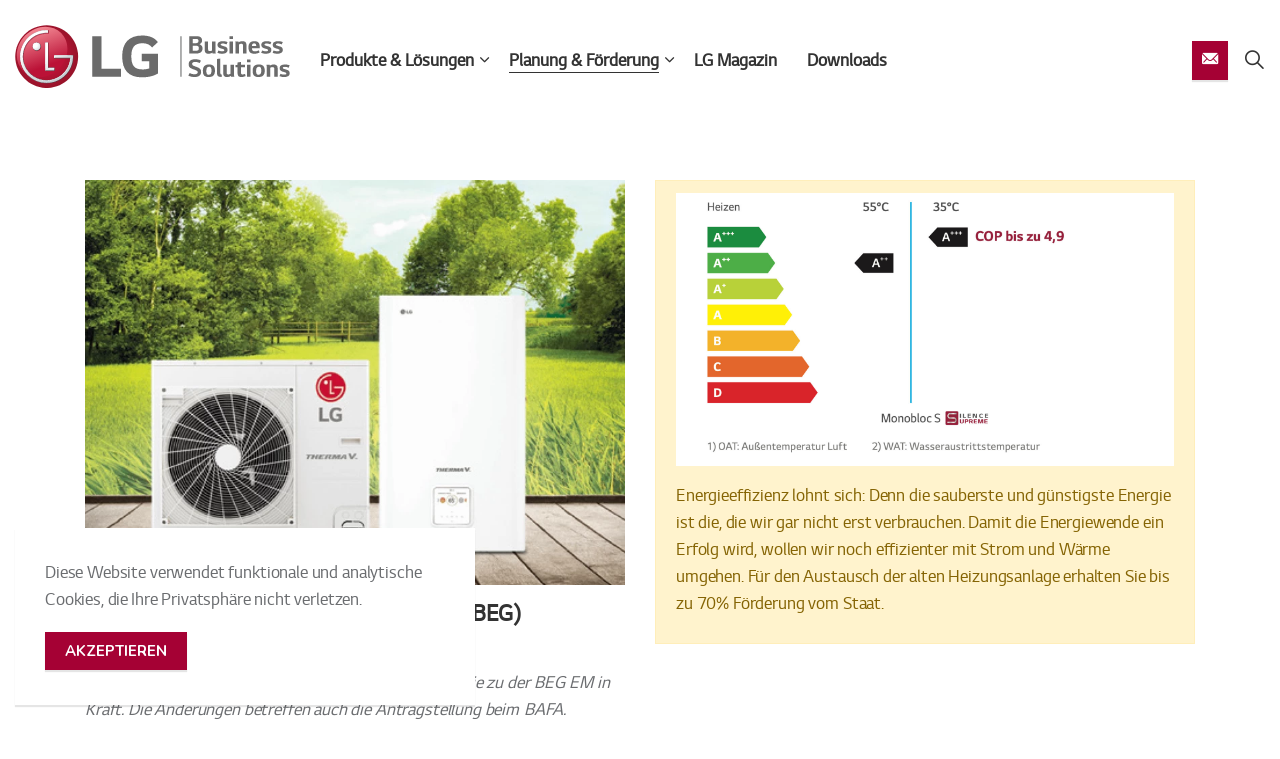

--- FILE ---
content_type: text/html; charset=utf-8
request_url: https://lgthermav.de/planung-forderung/forderprogramme/
body_size: 55776
content:

<!DOCTYPE html>
<!--
👽 AlienTrick Projects BV
===============================
🏠   Oosterveldsingel 51
     7558 PJ  Hengelo (Ov)
     The Netherlands

📱   Tel. +31 (0)74-7620200
     Fax: +31 (0)74-7620201
🌎   http://www.alientrick.com
📧   info@alientrick.com
-->
<html dir="ltr" lang="en" class="no-js usn">
<head>
<!-- Global site tag (gtag.js) - Google Analytics -->
<script async src="https://www.googletagmanager.com/gtag/js?id=G-F1JEPL4XR7"></script>
<script>
  window.dataLayer = window.dataLayer || [];
  function gtag(){dataLayer.push(arguments);}
  gtag('js', new Date());

  gtag('config', 'G-F1JEPL4XR7');
</script>
    

    <!-- Google Fonts -->
<link rel="dns-prefetch" href="//fonts.googleapis.com">
<link rel="dns-prefetch" href="//fonts.gstatic.com">
<!-- Fontawesome -->
<script src="https://kit.fontawesome.com/c2008fd9b8.js" crossorigin="anonymous"></script>
    

    <meta charset="utf-8">
    <meta name="viewport" content="width=device-width, initial-scale=1, shrink-to-fit=no, maximum-scale=2">
        <link rel="canonical" href="https://lgthermav.de/planung-forderung/forderprogramme/" />
    <title>F&#246;rderprogramme | LG Therma V</title>
    <meta name="description" content="Die Geb&#228;udef&#246;rderung in 2021 lag auf einem Rekordniveau. Von Januar bis Ende September 2021 wurden 12 Milliarden Euro von BAFA und KfW bewilligt">
            <link rel="alternate" href="https://lgthermav.de/planung-forderung/forderprogramme/" hreflang="" />
    <meta name="twitter:card" content="summary_large_image" />
    <meta property="og:type" content="website">
    <meta property="og:title" content="F&#246;rderprogramme | LG Therma V" />
    <meta property="og:image" content="https://lgthermav.de/media/tesfiob0/lg-therma-v_r290_lifestyle_40.jpg" />
    <meta property="og:url" content="https://lgthermav.de/planung-forderung/forderprogramme/" />
    <meta property="og:description" content="Die Geb&#228;udef&#246;rderung in 2021 lag auf einem Rekordniveau. Von Januar bis Ende September 2021 wurden 12 Milliarden Euro von BAFA und KfW bewilligt" />
    <meta property="og:site_name" content="LG Therma V" />
    <meta name="robots" content="index,follow">

    
<link href="/DependencyHandler.axd?s=[base64]&amp;t=Css&amp;cdv=2030002388" media="screen" type="text/css" rel="stylesheet"/><link href="/DependencyHandler.axd?s=[base64]&amp;t=Css&amp;cdv=2030002388" media="screen" type="text/css" rel="stylesheet"/><link href="/DependencyHandler.axd?s=[base64]&amp;t=Css&amp;cdv=2030002388" media="screen and (min-width:0) and (max-width:991px)" type="text/css" rel="stylesheet"/><link href="/DependencyHandler.axd?s=[base64]&amp;t=Css&amp;cdv=2030002388" media="screen and (min-width:992px)" type="text/css" rel="stylesheet"/><link href="/css/lg/generated/61018974-53c1-45c2-b64f-cfe2df95f2eb.css?version=637719727866670000" media="screen" type="text/css" rel="stylesheet"/><link href="/DependencyHandler.axd?s=L2Nzcy9sZy9wcmludC5jc3M7&amp;t=Css&amp;cdv=2030002388" media="print" type="text/css" rel="stylesheet"/>

            <link rel="shortcut icon" href="/media/murjm0cy/favicon-196x196.png?width=32&height=32" type="image/png">
        <link rel="apple-touch-icon" sizes="57x57" href="/media/murjm0cy/favicon-196x196.png?width=57&height=57">
        <link rel="apple-touch-icon" sizes="60x60" href="/media/murjm0cy/favicon-196x196.png?width=60&height=60">
        <link rel="apple-touch-icon" sizes="72x72" href="/media/murjm0cy/favicon-196x196.png?width=72&height=72">
        <link rel="apple-touch-icon" sizes="76x76" href="/media/murjm0cy/favicon-196x196.png?width=76&height=76">
        <link rel="apple-touch-icon" sizes="114x114" href="/media/murjm0cy/favicon-196x196.png?width=114&height=114">
        <link rel="apple-touch-icon" sizes="120x120" href="/media/murjm0cy/favicon-196x196.png?width=120&height=120">
        <link rel="apple-touch-icon" sizes="144x144" href="/media/murjm0cy/favicon-196x196.png?width=144&height=144">
        <link rel="apple-touch-icon" sizes="152x152" href="/media/murjm0cy/favicon-196x196.png?width=152&height=152">
        <link rel="apple-touch-icon" sizes="180x180" href="/media/murjm0cy/favicon-196x196.png?width=180&height=180">
        <link rel="icon" type="image/png" href="/media/murjm0cy/favicon-196x196.png?width=16&height=16" sizes="16x16">
        <link rel="icon" type="image/png" href="/media/murjm0cy/favicon-196x196.png?width=32&height=32" sizes="32x32">
        <link rel="icon" type="image/png" href="/media/murjm0cy/favicon-196x196.png?width=96&height=96" sizes="96x96">
        <link rel="icon" type="image/png" href="/media/murjm0cy/favicon-196x196.png?width=192&height=192" sizes="192x192">
        <meta name="msapplication-square70x70logo" content="/media/murjm0cy/favicon-196x196.png?width=70&height=70" />
        <meta name="msapplication-square150x150logo" content="/media/murjm0cy/favicon-196x196.png?width=150&height=150" />
        <meta name="msapplication-wide310x150logo" content="/media/murjm0cy/favicon-196x196.png?width=310&height=150" />
        <meta name="msapplication-square310x310logo" content="/media/murjm0cy/favicon-196x196.png?width=310&height=310" />


    <script>var exdays = 365;</script>

            <script src="https://www.google.com/recaptcha/api.js?render=6LfwSgwdAAAAAMIe-lML1GKxiK0QvhlZOG1ghs3d" async defer></script>


</head>
<body 
    

 class="body-bg body-bg-solid header-07-lg header-03-sm show_header-on-scroll-lg show_header-on-scroll-sm directional-icons-chevron             secondary-navigation-underline-link-hover  content-underline-link-hover  footer-underline-link-hover   "

>


    


    <!-- Skip to content -->
    <a class="skip-to-content sr-only sr-only-focusable" href="#site-content">Zum Hauptinhalt springen</a>
    <!--// Skip to content -->
    <!-- Site -->
    <div id="site">

        <!-- Header -->
            <header id="site-header" class="header-bg header-bg-solid">
        <div class="container">

            <div class="row">

                    <div id="logo" >
        <a href="/" title="LG Therma V">
                    <img src="/media/kfsjaeht/logo.svg" alt="">
            <span>LG Therma V</span>
        </a>
    </div>




                <!-- Expand -->
                <a href="javascript:void(0)" id="burgerNavStyle" class="expand expand-3-bars expand-even-lines expand-active-cross">
                    <span>Menu</span>
                </a>
                <!--// Expand -->

                <!-- Main navigation -->
                        <nav aria-label="Main Navigation" class="main nav-dropdown navigation-dropdown-bg-solid">
                    <ul >
                    <li  class="has-child ">
                        <span><a href="/produkte-losungen/"  >Produkte & Lösungen</a></span>
        <ul >
                    <li  class="has-child ">
                        <span><a href="/produkte-losungen/warmepumpen/"  >Wärmepumpen</a></span>
        <ul >
                    <li  class="no-child ">
                        <span><a href="/produkte-losungen/warmepumpen/r290-monobloc/"  >R290 Monobloc</a></span>
                    </li>
                    <li  class="no-child ">
                        <span><a href="/produkte-losungen/warmepumpen/monobloc-s/"  >R32-Monobloc S</a></span>
                    </li>
                    <li  class="no-child ">
                        <span><a href="/produkte-losungen/warmepumpen/r32-mini-split-iwt/"  >R32 Mini-Split IWT</a></span>
                    </li>
                    <li  class="no-child ">
                        <span><a href="/produkte-losungen/warmepumpen/r32-split-iwt/"  >R32-Split IWT</a></span>
                    </li>
                    <li  class="no-child ">
                        <span><a href="/produkte-losungen/warmepumpen/r32-split-hydrobox/"  >R32-Split Hydrobox</a></span>
                    </li>
        </ul>
                    </li>
                    <li  class="has-child ">
                        <span><a href="/produkte-losungen/warmwasser-warmepumpen/"  >Warmwasser</a></span>
        <ul >
                    <li  class="no-child ">
                        <span><a href="/produkte-losungen/warmwasser-warmepumpen/wh20s/"  >WH20S</a></span>
                    </li>
                    <li  class="no-child ">
                        <span><a href="/produkte-losungen/warmwasser-warmepumpen/wh27s/"  >WH27S</a></span>
                    </li>
        </ul>
                    </li>
        </ul>
                    </li>
                    <li  class="has-child active">
                        <span><a href="/planung-forderung/"  >Planung & Förderung</a></span>
        <ul >
                    <li  class="no-child active">
                        <span><a href="/planung-forderung/forderprogramme/"  >Förderprogramme</a></span>
                    </li>
                    <li  class="no-child ">
                        <span><a href="/planung-forderung/energetische-sanierung/"  >Energetische Sanierung</a></span>
                    </li>
                    <li  class="no-child ">
                        <span><a href="/planung-forderung/forderratgeber/"  >Förderratgeber</a></span>
                    </li>
        </ul>
                    </li>
                    <li  class="no-child ">
                        <span><a href="/lg-magazin/"  >LG Magazin</a></span>
                    </li>
                    <li  class="no-child ">
                        <span><a href="/service/"  >Downloads</a></span>
                    </li>
        </ul>

        </nav>




                <!--// Main navigation -->

                <!-- Secondary navigation -->
                

                <!--// Secondary navigation -->
                
                <!-- CTA Links -->
                        <nav aria-label="Call To Action Navigation" class="cta-links">
                    <a class="btn  base-btn-bg base-btn-bg-solid base-btn-bg-hover-linear base-btn-text base-btn-borders" href="/kontakt/"  >
                        <span></span>
                        <i class="icon usn_ion-ios-mail before"></i><div class="btn-text">Kontakt</div>
                    </a>
        </nav>


                <!--// CTA Links -->

                <!-- Site search -->
                        <div class="form site-search-form site-search">
            <form role="search" action="/suche/" method="get" name="searchForm">
                <fieldset>
                    <div class="form-group">
                        <label class="control-label d-none" for="search_field">Durchsuche die Seite</label>
                        <input type="text" class="form-control" name="search_field" aria-label="Durchsuche die Seite" placeholder="Durchsuche die Seite">
                    </div>
                    <button type="submit" role="button" aria-label="Search" class="btn base-btn-bg base-btn-bg-solid base-btn-bg-hover-linear base-btn-text base-btn-borders btn-search">
                        <span></span>
                        <i class="icon usn_ion-ios-search"></i>
                    </button>
                </fieldset>
            </form>
            <a class="expand-search"><em>Suche erweitern</em><i class="icon usn_ion-ios-search search-icon"></i><i class="icon usn_ion-md-close close-icon"></i></a>
        </div>


                <!--// Site search -->


            </div>

        </div>
    </header>


        <!--// Header -->
        <!-- Content -->
        <main id="site-content">

            

            







    <section class="content component usn_cmp_pods base-bg base-bg-solid  " >  

        <div class="component-inner">
                    <div class="container">




                    <div class="component-main row listing  listing_basic-grid listing-pods " >
    <div class="item   items-2 col-12 item_text-below usn_pod_textimage text-left  " data-os-animation="fadeIn" data-os-animation-delay="0s" data-os-animation-duration="1,2s">
            <div class="inner   ">
                                    <div class="image  ">
                                    <picture>
                    <source type="image/webp" data-srcset="/media/bjchkpi4/bild02.png?anchor=center&amp;mode=crop&amp;width=800&amp;height=600&amp;rnd=132821449783430000&amp;format=webp 1x, /media/bjchkpi4/bild02.png?anchor=center&amp;mode=crop&amp;width=1600&amp;height=1200&amp;rnd=132821449783430000&amp;format=webp 2x" width="800" height="600">
                <img class="lazyload " src="/media/bjchkpi4/bild02.png?anchor=center&amp;mode=crop&amp;width=160&amp;height=120&amp;rnd=132821449783430000" width="800" height="600" data-src="/media/bjchkpi4/bild02.png?anchor=center&amp;mode=crop&amp;width=800&amp;height=600&amp;rnd=132821449783430000&amp;format=webp 1x, /media/bjchkpi4/bild02.png?anchor=center&amp;mode=crop&amp;width=1600&amp;height=1200&amp;rnd=132821449783430000&amp;format=webp 2x" alt="">
            </picture>



                    </div>
                                      <div class="info ">

                          <p class="heading sm base-heading " >Bundesförderung für effiziente Gebäude (BEG)</p>        <p class="secondary-heading sm base-secondary-heading " >Neu ab dem 01.01.2024</p>



                              <div class="text base-text">
                                  <p><em>Am 1. Januar 2024 trat die überarbeitete Förderrichtlinie zu der BEG EM in Kraft. Die Änderungen betreffen auch die Antragstellung beim BAFA.</em></p>
<p>Mit dem Gesetz für Erneuerbares Heizen (Gebäudeenergiegesetz – GEG) leitet Deutschland die Energiewende im Gebäudebereich ein. Seit 1. Januar 2024 ist der Umstieg auf Erneuerbare Energien beim Einbau neuer Heizungen verpflichtend. Schrittweise wird damit eine klimafreundliche Wärmeversorgung umgesetzt, die mittel- bis langfristig planbar, kostengünstig und stabil ist. Zeitgleich startet mit dem Jahreswechsel die neue Förderung: Die Bundesförderung für effiziente Gebäude - Einzelmaßnahmen (BEG EM).</p>
<p><strong>Mit der neuen BEG EM gilt für die Antragstellung:</strong></p>
<p>Die Zuschüsse für den Heizungstausch (wie bspw. Wärmepumpen, solarthermische Anlagen oder Biomasseheizungen) können künftig nur noch bei der KfW beantragt werden. Informationen finden Sie unter <a href="https://www.kfw.de/" title="Externer Link: Informationen der KfW" class="RichTextExtLink ExternalLink">www.kfw.de</a>.</p>
                              </div>

                      </div>
                                            </div>
    </div>
                        <div class="item usn_pod_alertbox items-2 col-12 ">
                            <div class="inner">
                                    <div class="alert alert-warning os-animation" data-os-animation="fadeIn" data-os-animation-delay="0,2s" data-os-animation-duration="1,2s" role="alert">
        <div class="info"><p><img src="/media/4upnfv4j/m_cop.jpg" alt=""></p>
<p>Energieeffizienz lohnt sich: Denn die sauberste und günstigste Energie ist die, die wir gar nicht erst verbrauchen. Damit die Energiewende ein Erfolg wird, wollen wir noch effizienter mit Strom und Wärme umgehen. Für den Austausch der alten Heizungsanlage erhalten Sie bis zu 70% Förderung vom Staat.</p></div>
    </div>

                            </div>
                        </div>
        </div>





                    </div>
        </div>
    </section>

    <section class="content component usn_cmp_pods base-bg base-bg-solid has-box-shadows " >  

        <div class="component-inner">
                    <div class="container">




                    <div class="component-main row listing  listing_basic-grid listing-pods " >
    <div class="item   items-3 col-12 item_text-below usn_pod_textimage text-left  " data-os-animation="fadeIn" data-os-animation-delay="0s" data-os-animation-duration="1,2s">
            <div class="inner   ">
                                                      <div class="info ">

                          <p class="heading sm base-heading " >Profitieren Sie vom Klimaschutzpaket.</p>


                              <div class="text base-text">
                                  <p>Auch für Ihr Zuhause mit bis zu 70% Geld geschenkt vom Staat. </p>
<p>Einfach und ohne großen Aufwand umrüsten mit den LG THERMA V R290 Monobloc. Alte Heizung raus, neue LG THERMA V Wärmepumpe rein. </p>
<p>Kein Austausch der Heizkörper und Leitungen nötig. Gut für die Nachbarschaft. Eines der leisesten Geräte seiner Klasse auf dem Markt.</p>
<p><a href="/planung-forderung/energetische-sanierung/#Mehr" title="Energetische Sanierung" data-anchor="#Mehr">&gt; Erfahren Sie mehr</a></p>
                              </div>

                      </div>
                                            </div>
    </div>
                        <div class="item usn_pod_image items-3 col-12 ">
                            <div class="inner">
                                
        <div class="image  " data-os-animation="fadeIn" data-os-animation-delay="0s" data-os-animation-duration="1,2s">

                        <picture>
                    <source type="image/webp" data-srcset="/media/5anduq2c/monobloc_05.jpg?anchor=center&amp;mode=crop&amp;width=800&amp;height=600&amp;rnd=132859504376170000&amp;format=webp 1x, /media/5anduq2c/monobloc_05.jpg?anchor=center&amp;mode=crop&amp;width=1600&amp;height=1200&amp;rnd=132859504376170000&amp;format=webp 2x" width="800" height="600">
                <img class="lazyload " src="/media/5anduq2c/monobloc_05.jpg?anchor=center&amp;mode=crop&amp;width=160&amp;height=120&amp;rnd=132859504376170000" width="800" height="600" data-src="/media/5anduq2c/monobloc_05.jpg?anchor=center&amp;mode=crop&amp;width=800&amp;height=600&amp;rnd=132859504376170000&amp;format=webp 1x, /media/5anduq2c/monobloc_05.jpg?anchor=center&amp;mode=crop&amp;width=1600&amp;height=1200&amp;rnd=132859504376170000&amp;format=webp 2x" alt="">
            </picture>




                    </div>

                            </div>
                        </div>
    <div class="item   items-3 col-12 item_text-right usn_pod_textimage text-left  " data-os-animation="fadeIn" data-os-animation-delay="0s" data-os-animation-duration="1,2s">
            <div class="inner   rounded-circle">
                    <a href="mailto:klima.support@lge.com"  >
                                    <div class="image  rounded-circle">
                                    <picture>
                    <source type="image/webp" data-srcset="/media/3ripmxwh/de-home-linkicon-6.jpg?anchor=center&amp;mode=crop&amp;width=800&amp;height=800&amp;rnd=132859508394270000&amp;format=webp 1x, /media/3ripmxwh/de-home-linkicon-6.jpg?anchor=center&amp;mode=crop&amp;width=1600&amp;height=1600&amp;rnd=132859508394270000&amp;format=webp 2x" width="800" height="800">
                <img class="lazyload rounded-circle" src="/media/3ripmxwh/de-home-linkicon-6.jpg?anchor=center&amp;mode=crop&amp;width=160&amp;height=160&amp;rnd=132859508394270000" width="800" height="800" data-src="/media/3ripmxwh/de-home-linkicon-6.jpg?anchor=center&amp;mode=crop&amp;width=800&amp;height=800&amp;rnd=132859508394270000&amp;format=webp 1x, /media/3ripmxwh/de-home-linkicon-6.jpg?anchor=center&amp;mode=crop&amp;width=1600&amp;height=1600&amp;rnd=132859508394270000&amp;format=webp 2x" alt="">
            </picture>



                    </div>
                                      <div class="info ">

                          <p class="heading sm base-heading " >Team-Hotline</p>        <p class="secondary-heading sm base-secondary-heading " >Wärmepumpen</p>



                              <div class="text base-text">
                                  <p>+49 (0) 1806 - 80 70 20</p>
<p>klima.support@lge.com</p>
                              </div>

                                  <p class="link">
                                      <span class="btn  base-btn-bg base-btn-bg-solid base-btn-bg-hover-linear base-btn-text base-btn-borders">
                                          <span></span>
                                          <i class="icon usn_ion-ios-mail before"></i>E-Mail
                                      </span>
                                  </p>
                      </div>
                                                </a>
            </div>
    </div>
        </div>





                    </div>
        </div>
    </section>

    <section class="content component usn_cmp_splitcomponent base-bg base-bg-solid  " >  

        <div class="component-inner">
                    <div class="container">


                    <div class="component-main row justify-content-between align-items-center">

                    <div class="item item_block usn_cmp_text align-self-center col-xl-6 col-md-6 order-md-1 order-1 col-12   " data-os-animation="fadeIn" data-os-animation-delay="0s" data-os-animation-duration="1,2s">
                        


                            <div class="info text-left">

        <h1 class="heading  base-heading "  data-os-animation="fadeIn" data-os-animation-delay="0s" data-os-animation-duration="1,2s" >Attraktives Förderpaket</h1>        <p class="secondary-heading lg base-secondary-heading "  data-os-animation="fadeIn" data-os-animation-delay="0s" data-os-animation-duration="1,2s" >Neu ab 1.1.2024: Sichern Sie sich bis zu 70% Förderung vom Staat* beim Wechsel zu einer neuen effizienten Wärmepumpe mit natürlichem Kältemittel!</p>



        <div class="text base-text " data-os-animation="fadeIn" data-os-animation-delay="0s">
            <ul>
<li><strong>30 % Basisförderung</strong> für alle Wärmepumpen</li>
<li><strong>20 % Klimageschwindigkeitsbonus</strong> für den Austausch von funktionsfähigen Heizungen: Öl, Kohle, Gasetage oder Nachtspeicher jeden Alters oder für den Austausch von funktionsfähigen Gas- oder Biomasseheizungen, die älter als 20 Jahre sind. Der Bonus in Höhe von 20% ist befristet bis 2028 – danach reduziert er sich jährlich.</li>
<li><strong>30 % Einkommensbonus</strong> für selbstnutzende Wohneigentümer bis max. 40.000 € zu versteuerndes für förderfähige Heizungsanlagen.</li>
<li><strong>5 % Effizienzbonus</strong> für Wärmepumpen mit der Nutzung eines natürlichen Kältemittels.</li>
</ul>
        </div>


    </div>

                        


                    </div>

                    <div class="item item_block usn_cmp_gallery align-self-center col-xl-6 col-md-6 order-md-2 order-2 col-12   " data-os-animation="fadeIn" data-os-animation-delay="0s" data-os-animation-duration="1,2s">
                        


                                <div class="component-main row  listing  listing_basic-grid listing_gallery" >

                        <div class="item  items-1 col-12  " data-os-animation="fadeIn" data-os-animation-delay="0s" data-os-animation-duration="1,2s">
                            <div class="image ">
                                    <a href="/media/fbpmtgyf/wp_foerderung.jpg"   target=""  data-toggle="lightbox" data-type="image" data-gallery="galleryname_2f80e920-a494-46ea-8394-81ab26f5e2cb" >

                                            <picture>
                    <source type="image/webp" data-srcset="/media/fbpmtgyf/wp_foerderung.jpg?center=0.48502395029436152,0.51261134181334056&amp;mode=crop&amp;width=800&amp;height=600&amp;rnd=133497959895230000&amp;format=webp 1x, /media/fbpmtgyf/wp_foerderung.jpg?center=0.48502395029436152,0.51261134181334056&amp;mode=crop&amp;width=1600&amp;height=1200&amp;rnd=133497959895230000&amp;format=webp 2x" width="800" height="600">
                <img class="lazyload " src="/media/fbpmtgyf/wp_foerderung.jpg?center=0.48502395029436152,0.51261134181334056&amp;mode=crop&amp;width=160&amp;height=120&amp;rnd=133497959895230000" width="800" height="600" data-src="/media/fbpmtgyf/wp_foerderung.jpg?center=0.48502395029436152,0.51261134181334056&amp;mode=crop&amp;width=800&amp;height=600&amp;rnd=133497959895230000&amp;format=webp 1x, /media/fbpmtgyf/wp_foerderung.jpg?center=0.48502395029436152,0.51261134181334056&amp;mode=crop&amp;width=1600&amp;height=1200&amp;rnd=133497959895230000&amp;format=webp 2x" alt="">
            </picture>




                                </a>
                                                            </div>
                        </div>

        </div>





                        


                    </div>

        </div>



                    </div>
        </div>
    </section>

    <section class="content component usn_cmp_accordiontab base-bg base-bg-solid  " >  

        <div class="component-inner">
                    <div class="container">




            
            <div class="repeatable accordion tab-basic " data-os-animation="fadeIn" data-os-animation-delay="0s" data-os-animation-duration="1,2s">
                        <p class="tab " >
                            <a class="nav-link nav-button-link collapsed" data-toggle="collapse" data-target="#collapse_edcdd0b7-d26c-48fc-9379-2355ff1a7983_1" aria-expanded="false" aria-controls="collapse_edcdd0b7-d26c-48fc-9379-2355ff1a7983_1">
                                Erhalte ich die Förderung vom Staat?
                            </a>
                        </p>
                        <div id="collapse_edcdd0b7-d26c-48fc-9379-2355ff1a7983_1" class="info repeatable-content collapse  ">
                            <div class="text"><p>Alle aufgeführten Boni sind mit der Basisförderung kombinierbar – kommuliert bis maximal 70% der maximal anzurechnenden Investitionskosten.</p>
<p><strong>Wichtig: Die Förderung ist auf maximal 70 Prozent Zuschuss gedeckelt. Es werden Investitionskosten von maximal 30.000 Euro für die erste Wohneinheit berücksichtigt, Sie erhalten also maximal 21.000 Euro Förderung.</strong></p></div>
                        </div>
                        <p class="tab " >
                            <a class="nav-link nav-button-link collapsed" data-toggle="collapse" data-target="#collapse_edcdd0b7-d26c-48fc-9379-2355ff1a7983_2" aria-expanded="false" aria-controls="collapse_edcdd0b7-d26c-48fc-9379-2355ff1a7983_2">
                                Kann ich über die BEG-Förderung auch andere Maßnahmen abrechnen?
                            </a>
                        </p>
                        <div id="collapse_edcdd0b7-d26c-48fc-9379-2355ff1a7983_2" class="info repeatable-content collapse  ">
                            <div class="text"><ul>
<li>Im Rahmen der Heizungstausch-Förderung erhalten Sie maximal 70 Prozent Zuschuss für den Einbau einer zukunftsweisenden Wärmepumpe von der KfW.</li>
<li>Zusätzlich können Sie, sofern Ihr aktuelles Heizsystem nicht älter als 19 Jahre ist, auch eine Heizungsoptimierung vom BAFA fördern lassen. Diese Maßnahmen werden mit 15 Prozent, bzw. 20 Prozent bei Vorliegen eines individuellen Sanierungsfahrplans (ISFP) gefördert. Dazu gehört unter anderem der Austausch von Heizkörpern für das bestehende Heizsystem, der gleichzeitig die Effizienz der aktuellen Anlage steigert und einen wichtigen Schritt hin zur Wärmepumpe darstellt. Denn je besser die aktuellen Heizkörper dimensioniert sind, desto leichter gelingt der Umstieg auf eine Wärmepumpe.</li>
<li>Über die Heizungsoptimierung dürfen Sie maximal 60.000 Euro Investitionskosten ansetzen, mit einem ISFP erhalten Sie also maximal 12.000 Euro Förderung (20 Prozent der Investitionskosten).</li>
</ul>
<p>Eine Beantragung der neuen Förderung ist derzeit allerdings noch nicht möglich. Dies wird für Privatpersonen <strong>voraussichtlich ab dem 27. Februar 2024</strong> der Fall sein.</p></div>
                        </div>
                        <p class="tab " >
                            <a class="nav-link nav-button-link collapsed" data-toggle="collapse" data-target="#collapse_edcdd0b7-d26c-48fc-9379-2355ff1a7983_3" aria-expanded="false" aria-controls="collapse_edcdd0b7-d26c-48fc-9379-2355ff1a7983_3">
                                Wo und wie stelle ich einen Antrag?
                            </a>
                        </p>
                        <div id="collapse_edcdd0b7-d26c-48fc-9379-2355ff1a7983_3" class="info repeatable-content collapse  ">
                            <div class="text"><ul>
<li>Die Antragstellung für Eigentümer im Einfamilienhaus ist vorausssichtlich ab 27.02. online bei der KfW möglich.</li>
<li>Sie können aber schon sofort loslegen, denn vom 1. Januar bis zum 31. August 2024 gilt eine Ausnahme beim Antragsverfahren für den Heizungstausch. Sie können hier schon Ihren Fachpartner beauftragen und die Maßnahme auch fertigstellen und den Antrag bis zum 31. August 2024 nachreichen. Die vorzeitige Umsetzung wirkt sich dann nicht negativ auf ihren Antrag aus.</li>
<li>Alternativ können Sie Ihren Fachhandwerker auch bereits unter Vorbehalt der Förderung beauftragen.</li>
<li><strong>Unser Tipp: </strong>Nutzen Sie unbedingt die derzeit noch vorhandenen Handwerkskapazitäten und sichern sich mit ihrem Auftrag <u>jetzt</u> die neuen Förderbedingungen, bevor der Run beginnt, wenn die Anträge gestellt werden können!</li>
</ul></div>
                        </div>
            </div>





                    </div>
        </div>
    </section>

    <section class="content component usn_cmp_text base-bg base-bg-solid  " >  

        <div class="component-inner">
                    <div class="container">




                <div class="info ">

        


        <div class="text base-text " data-os-animation="fadeIn" data-os-animation-delay="0s">
            <p><span class="small">* Bitte beachten Sie, dass auf sämtliche Fördermittel kein Rechtsanspruch besteht. Der Staat fördert beispielsweise in der Basisförderung den Umstieg auf nachhaltige Heizsysteme (65% erneuerbare Energien) mit 30% – weitere 5% Bonus gibt es für eine Wärmepumpe mit der Wärmequelle Wasser, Abwasser oder Erdreich oder für Wärmepumpen mit natürlichem Kältemittel. Für den Austausch einer alten funktionierende Heizung (Öl, Kohle, Gasetage, Nachtspeicher egal welches Alter oder Gas oder Biomasseheizung älter 20 Jahre) erhalten Sie zusätzlich 20% Klimageschwindigkeitsbonus, vorausgesetzt das Gebäude wird nicht mehr mit fossilen Brennstoffen beheizt. Verfügen Sie zudem über ein zu versteuerndes Haushaltsjahreseinkommen bis zu 40.000 Euro, erhalten Sie zusätzlich 30% Einkommensbonus. Die staatliche Förderung ist aber insgesamt auf maximal 70% begrenzt. Weitere Informationen finden Sie auch auf den Seiten der KfW.</span></p>
        </div>


    </div>





                    </div>
        </div>
    </section>















                <section class="content component usn_cmp_banner base-bg base-bg-solid  "  id="contactcta">  

        <div class="component-inner">


                                <div class="item  item_medium-banner  c2-bg c2-bg-solid ">

                            <!-- IMAGE -->
                            <div class="image lazyload background-image "  style="background-image:url('/media/rbfnqtq4/thought-catalog-uk78i6vk3sc-unsplash.jpg?center=0.69842412370382823,0.687121567969529&mode=crop&width=300&height=140&rnd=133493719294830000')"  data-bgset="/media/rbfnqtq4/thought-catalog-uk78i6vk3sc-unsplash.jpg?center=0.69842412370382823,0.687121567969529&mode=crop&width=1500&height=700&rnd=133493719294830000&format=webp [type:image/webp] | /media/rbfnqtq4/thought-catalog-uk78i6vk3sc-unsplash.jpg?center=0.69842412370382823,0.687121567969529&mode=crop&width=1500&height=700&rnd=133493719294830000 1x, /media/rbfnqtq4/thought-catalog-uk78i6vk3sc-unsplash.jpg?center=0.69842412370382823,0.687121567969529&mode=crop&width=3000&height=1400&rnd=133493719294830000&format=webp [type:image/webp] | /media/rbfnqtq4/thought-catalog-uk78i6vk3sc-unsplash.jpg?center=0.69842412370382823,0.687121567969529&mode=crop&width=3000&height=1400&rnd=133493719294830000 2x" data-sizes="auto"  >

                            </div>
                            <!--// IMAGE -->

                            <div class="inner">
                                <div class="container">
                                    <!-- ROW -->
                                    <div class="row text-left justify-content-end info_align-middle">

                                        <div class="info col">
                                            <div class="d-table">

                                                <div class="d-table-cell">

                                                    <p class="heading  c2-heading os-animation"  data-os-animation="fadeIn" data-os-animation-delay="0s" data-os-animation-duration="1,2s" >Benötigen Sie Beratung oder wünschen mehr Information?</p>


                                                        <div class="text c2-text os-animation" data-os-animation="fadeIn" data-os-animation-delay="0s" data-os-animation-duration="1,2s">
                                                            <p><span class="secondary-heading lg">Kontaktieren Sie uns gerne und wir melden uns so schnell wie möglich bei Ihnen.</span></p>
                                                        </div>
                                                                                                            <p class="link os-animation" data-os-animation="fadeIn" data-os-animation-delay="0s" data-os-animation-duration="1,2s">
                                                                    <a class="btn btn-lg base-btn-bg base-btn-bg-solid base-btn-bg-hover-linear base-btn-text base-btn-borders" href="/kontakt/"  >
                                                                        <span></span>
                                                                        <i class="icon usn_ion-ios-mail before"></i>Kontaktanfrage
                                                                    </a>
                                                        </p>
                                                </div>
                                            </div>
                                        </div>
                                    </div>
                                    <!--// ROW -->
                                </div>
                            </div>
                                            </div>




        </div>
    </section>




        </main>
        <!--// Content -->
        <!-- Footer -->
                <footer id="site-footer" class="footer-bg footer-bg-solid">

            <!-- Breadcrumb -->
                    <section class="breadcrumb-trail">
            <div class="container">
                <nav aria-label="Breadcrumb Navigation">
                    <ol class="breadcrumb" itemscope itemtype="http://schema.org/BreadcrumbList">
                                    <li class="breadcrumb-item" itemprop="itemListElement" itemscope itemtype="http://schema.org/ListItem"><a href="/" itemtype="http://schema.org/Thing" itemprop="item"><span itemprop="name"><i class="icon before"></i>Home</span></a><meta itemprop="position" content="1" /></li>
                                    <li class="breadcrumb-item" itemprop="itemListElement" itemscope itemtype="http://schema.org/ListItem"><a href="/planung-forderung/" itemtype="http://schema.org/Thing" itemprop="item"><span itemprop="name"><i class="icon before"></i>Planung & Förderung</span></a><meta itemprop="position" content="2" /></li>

                                <li itemprop="itemListElement" itemscope itemtype="http://schema.org/ListItem" class="breadcrumb-item active" aria-current="page"><span itemprop="name"><i class="icon before"></i>Förderprogramme</span><meta itemprop="position" content="3" /></li>

                    </ol>
                </nav>
            </div>
        </section>

            <!--// Breadcrumb -->

            <div class="container">

                    <!-- Row -->
                    <div class="row listing">

                                    <div class="item footer-item usn_pod_podsubpagelisting   col-lg-3 col-md-3 col-12 col footer-links">
                                            <div class="inner">
                                                <p class="heading  footer-heading "  data-os-animation="fadeIn" data-os-animation-delay="0s" data-os-animation-duration="1,2s" >Produkte</p>
        <div class="repeatable-content tab-content " data-os-animation="fadeIn" data-os-animation-delay="0s" data-os-animation-duration="1,2s">
                <div id="nav_d6e62bda-84f4-4de8-8aab-5da263383045_0" role="tabpanel" class="tab-pane show active">
                    <div class="component-main row listing listing_basic-grid listing_short">

                                <div class="item item_text-only items-1 col-12">
                                    <a href="/produkte-losungen/warmepumpen/">


                                        <p class="heading  footer-heading">
Übersicht LG THERMA V                                        </p>

                                            <p class="secondary-heading  footer-secondary-heading">Wärmepumpensysteme 5 - 16 kW</p>
                                    </a>
                                </div>
                                <div class="item item_text-only items-1 col-12">
                                    <a href="/produkte-losungen/warmwasser-warmepumpen/">


                                        <p class="heading  footer-heading">
Dual Inverter Warmwasser Wärmepumpe                                        </p>

                                            <p class="secondary-heading  footer-secondary-heading">mit 200l oder 270l Inhalt</p>
                                    </a>
                                </div>
                                <div class="item item_text-only items-1 col-12">
                                    <a href="/produkte-losungen/steuerungslosungen/">


                                        <p class="heading  footer-heading">
Steuerungslösungen                                        </p>

                                    </a>
                                </div>

                    </div>


                </div>
        </div>


                                            </div>
                                    </div>
                                    <div class="item footer-item usn_pod_podsubpagelisting   col-lg-3 col-md-3 col-12 col footer-links">
                                            <div class="inner">
                                                <p class="heading sm footer-heading "  data-os-animation="fadeIn" data-os-animation-delay="0s" data-os-animation-duration="1,2s" >LG Therma V</p>
        <div class="repeatable-content tab-content " data-os-animation="fadeIn" data-os-animation-delay="0s" data-os-animation-duration="1,2s">
                <div id="nav_c701e653-5dd7-4714-907c-5ed128a64eae_0" role="tabpanel" class="tab-pane show active">
                    <div class="component-main row listing listing_basic-grid listing_short">

                                <div class="item item_text-only items-1 col-12">
                                    <a href="/produkte-losungen/warmepumpen/r290-monobloc/">


                                        <p class="heading  footer-heading">
R290 Monobloc                                        </p>

                                    </a>
                                </div>
                                <div class="item item_text-only items-1 col-12">
                                    <a href="/produkte-losungen/warmepumpen/monobloc-s/">


                                        <p class="heading  footer-heading">
R32 Monobloc S                                        </p>

                                    </a>
                                </div>
                                <div class="item item_text-only items-1 col-12">
                                    <a href="/produkte-losungen/warmepumpen/r32-split-hydrobox/">


                                        <p class="heading  footer-heading">
R32 Split HYDRO BOX                                        </p>

                                    </a>
                                </div>
                                <div class="item item_text-only items-1 col-12">
                                    <a href="/produkte-losungen/warmepumpen/r32-mini-split-iwt/">


                                        <p class="heading  footer-heading">
R32 Split IWT                                        </p>

                                    </a>
                                </div>
                                <div class="item item_text-only items-1 col-12">
                                    <a href="/produkte-losungen/warmepumpen/r32-split-iwt/">


                                        <p class="heading  footer-heading">
R32 Mini-Split IWT                                        </p>

                                    </a>
                                </div>

                    </div>


                </div>
        </div>


                                            </div>
                                    </div>
    <div class="item  footer-item   col-lg-3 col-md-3 col-12 col  item_text-below usn_pod_textimage textAlignmentLeft  " data-os-animation="fadeIn" data-os-animation-delay="0s" data-os-animation-duration="0,9s">
            <div class="inner   ">
                                                      <div class="info ">

                          <p class="heading sm footer-heading " >LG Air Solutions</p>


                              <div class="text footer-text">
                                  <p>Alfred-Herrhausen-Allee 3-5,<br />D-65760 Eschborn</p>
<p><strong>Telefon:</strong> +49 (0) 1806-807020</p>
<p style="margin: 0cm 0cm 0pt; padding: 0px; color: #000000; line-height: 80%; font-family: 'Calibri','Calibri','sans-serif'; font-size: 11pt;"><span class="small" style="color: gray; font-family: 'Calibri'; font-size: 10pt;">(€ 0,20/pro Anruf aus dem Festnetz, max. 0,60 €/pro Anruf aus dem Mobilfunk)</span></p>
<p><a href="mailto:klima.support@lge.com">klima.verkauf@lge.com</a><br /><a href="mailto:klima.verkauf@lge.com">klima.support@lge.com</a></p>
                              </div>

                      </div>
                                            </div>
    </div>
    <div class="item  footer-item   col-lg-12 col-md-12 col-12 col  item_text-below usn_pod_textimage text-left newsletter-button " data-os-animation="fadeIn" data-os-animation-delay="0s" data-os-animation-duration="1,2s">
            <div class="inner   ">
                    <a href="/newsletter/"  >
                                                      <div class="info ">

                          



                                  <p class="link">
                                      <span class="btn  base-btn-bg base-btn-bg-solid base-btn-bg-hover-linear base-btn-text base-btn-borders">
                                          <span></span>
                                          Abonnieren Sie den Newsletter
                                      </span>
                                  </p>
                      </div>
                                                </a>
            </div>
    </div>
                                    <div class="item footer-item usn_pod_sociallinks   col-lg-3 col-md-3 col-12 col ">
                                            <div class="inner">
                                                <p class="heading sm footer-heading "  data-os-animation="fadeInDown" data-os-animation-delay="0s" data-os-animation-duration="1,0s" >Social Media</p>
        <nav class="social " data-os-animation="fadeInDown" data-os-animation-delay="0s" data-os-animation-duration="1,0s">

            <ul>
                        <li>
                            <span>
                                <a href="https://www.linkedin.com/company/lgklima/"  >
                                            <picture>
                                                    <source type="image/webp" data-srcset="/media/e04pcfcy/linkedin.png?format=webp&height=160">
                                                <img class="lazyload" src="/media/e04pcfcy/linkedin.png?height=16" data-src="/media/e04pcfcy/linkedin.png?height=160" alt="">
                                            </picture>
                                </a>
                            </span>
                        </li>
                        <li>
                            <span>
                                <a href="https://www.youtube.com/channel/UCRaKUKzvfmX4iAYwNaQEwkQ"  >
                                            <picture>
                                                    <source type="image/webp" data-srcset="/media/zsmpjit5/youtube.png?format=webp&height=160">
                                                <img class="lazyload" src="/media/zsmpjit5/youtube.png?height=16" data-src="/media/zsmpjit5/youtube.png?height=160" alt="">
                                            </picture>
                                </a>
                            </span>
                        </li>
            </ul>
        </nav>

                                            </div>
                                    </div>

                    </div>
                    <!--// Row -->


                        <!-- Back to top -->
        <div class="usn_back-to-top position-right" id="backToTop">
            <a role="button" aria-label="Back to top" class="btn base-btn-bg base-btn-bg base-btn-bg-solid base-btn-bg-hover-linear base-btn-text base-btn-borders btn-back-to-top" href="#top" onclick="$('html,body').animate({scrollTop:0},'slow');return false;">
                <span></span>
                <i class="icon"></i><span class="d-none">Zur&#252;ck nach oben</span>
            </a>
        </div>
        <!--// Back to top -->


            </div>
        </footer>
        <section class="copyright-navigation">
            <div class="container">
                <!-- Row -->
                <div class="row">
                    <div class="col">
                        <nav aria-label="Footer Navigation" class="footer-navigation row">
                            <ul class="col-12 col-md-6">
                                <li><div>&copy; 2025 LG Electronics Deutschland GmbH / Alle Rechte vorbehalten.</div></li>
                            </ul>
                            <ul class="col-12 col-md-6 d-flex justify-content-md-end">
                                                <li><span><a href="https://www.lg.com/de/legal" target="_blank" rel="noreferrer noopener"  title="Link öffnet sich in einem neuen Fenster/Tab" >Nutzungsbedingungen<i class="icon usn_ion-md-open after"></i></a></span></li>
                <li><span><a href="https://www.lg.com/de/privacy" target="_blank" rel="noreferrer noopener"  title="Link öffnet sich in einem neuen Fenster/Tab" >Datenschutzbestimmung<i class="icon usn_ion-md-open after"></i></a></span></li>
                <li><span><a href="/sitemap/"  >Impressum</a></span></li>


                            </ul>
                        </nav>
                    </div>
                </div>
                <!--// Row -->
            </div>
        </section>

        <!--// Footer -->

    </div>
    <!--// Site -->

            <!-- Notification -->
        <div class="usn-notification position-left base-bg closed" id="NotificationPanel">
            <div class="inner">

                


                    <div class="text base-text">
                        <p>Diese Website verwendet funktionale und analytische Cookies, die Ihre Privatsphäre nicht verletzen.</p>
                    </div>
                <p class="link">
                    <a class="btn base-btn-bg base-btn-bg base-btn-bg-solid base-btn-bg-hover-linear base-btn-text base-btn-borders accept-cookies" href="#">
                        <span></span>
                        Akzeptieren
                    </a>
                </p>
            </div>
        </div>
        <!--// Notification -->

    
<script src="/DependencyHandler.axd?s=[base64]&amp;t=Javascript&amp;cdv=2030002388" type="text/javascript"></script>
<!-- CSS VARS Ponyfill -->
<script>cssVars({ onlyLegacy: true });</script>


    

</body>

</html>

--- FILE ---
content_type: image/svg+xml
request_url: https://lgthermav.de/media/kfsjaeht/logo.svg
body_size: 17046
content:
<svg viewBox="0 0 275 63" style="background-color:#ffffff00" xmlns="http://www.w3.org/2000/svg" width="275" height="63"><defs><linearGradient id="b" x1="33.63%" y1="5.037%" x2="66.375%" y2="94.969%"><stop stop-color="#f28792" offset="1%"/><stop stop-color="#bb1237" offset="80%"/><stop stop-color="#bb1237" offset="99%"/></linearGradient><linearGradient id="c" x1="9.779%" y1="19.555%" x2="80.77%" y2="90.182%"><stop stop-color="#ca3c55" offset="1%"/><stop stop-color="#90172e" offset="99%"/></linearGradient><linearGradient id="d" x1="0%" y1="49.999%" y2="49.999%"><stop stop-color="#bac0c3" offset="1%"/><stop stop-color="#303538" offset="99%"/></linearGradient><linearGradient id="e" x1="0%" y1="50%" y2="50%"><stop stop-color="#b9bec2" offset="1%"/><stop stop-color="#303538" offset="99%"/></linearGradient><linearGradient id="f" x1="14.602%" y1="14.525%" x2="85.244%" y2="85.312%"><stop stop-color="#b0bcc2" offset="1%"/><stop stop-color="#23272a" offset="99%"/></linearGradient><linearGradient id="g" x1="10.119%" y1="18.951%" x2="81.425%" y2="90.219%"><stop stop-color="#bac0c3" offset="1%"/><stop stop-color="#3c4246" offset="99%"/></linearGradient><linearGradient id="h" x1="100.012%" y1="49.962%" x2="-.013%" y2="49.962%"><stop stop-color="#bac0c3" offset="1%"/><stop stop-color="#474e53" offset="99%"/></linearGradient><linearGradient id="i" x1="Infinity%" y1="-Infinity%" x2="Infinity%" y2="-Infinity%"><stop stop-color="#afbac2" offset="1%"/><stop stop-color="#18242a" offset="99%"/></linearGradient><linearGradient id="j" x1="0%" y1="50%" y2="50%"><stop stop-color="#b9bec2" offset="1%"/><stop stop-color="#303538" offset="99%"/></linearGradient><radialGradient id="a" cx="48.134%" cy="48.507%" r="52.123%"><stop stop-color="#bb1237" offset="1%"/><stop stop-color="#bb1237" offset="50%"/><stop stop-color="#971329" offset="99%"/></radialGradient><radialGradient id="k" cx="29.845%" cy="28.831%" r="76.48%"><stop stop-color="#fff" offset="1%"/><stop stop-color="#fff" offset="35%"/><stop stop-color="#c5ced3" offset="99%"/></radialGradient><radialGradient id="l" cx="29.335%" cy="31.612%" r="77.807%"><stop stop-color="#fff" offset="1%"/><stop stop-color="#fff" offset="35%"/><stop stop-color="#d6dce0" offset="99%"/></radialGradient></defs><path d="M184.51 19.23a4.96 4.96 0 012.18 1.506c.58.692.866 1.562.866 2.61 0 .91-.156 1.69-.47 2.335a4.39 4.39 0 01-1.26 1.575c-.525.403-1.15.704-1.866.903a8.356 8.356 0 01-2.286.304h-7.323V11.178h6.907c.91 0 1.723.077 2.44.235.72.16 1.32.407 1.812.748.49.343.87.792 1.143 1.352.27.56.404 1.23.404 2.02 0 .84-.226 1.577-.68 2.215-.458.637-1.076 1.132-1.866 1.483zm-1.047-3.2c0-.438-.066-.795-.197-1.077a1.627 1.627 0 00-.526-.653 1.96 1.96 0 00-.76-.33c-.29-.058-.59-.09-.908-.09h-3.36v4.3h3.39c.698 0 1.267-.183 1.704-.55.438-.367.657-.902.657-1.6zm-2.336 9.73c.368 0 .722-.04 1.063-.12.343-.077.63-.204.878-.38.245-.173.44-.418.59-.734.15-.313.223-.715.223-1.205 0-.507-.067-.92-.21-1.245a2.01 2.01 0 00-.588-.787c-.254-.2-.546-.34-.88-.42a4.628 4.628 0 00-1.05-.118h-3.44v5.01h3.415zm19.308-.525l.237 3.227h-3.15l-.132-.814a5.617 5.617 0 01-1.313.603c-.875.332-1.725.5-2.545.5-.77 0-1.406-.1-1.905-.3-.497-.203-.887-.483-1.168-.84-.28-.36-.476-.8-.592-1.325a8.32 8.32 0 01-.17-1.733v-8.1h3.413v7.365c0 .333.014.635.043.907.024.272.085.51.18.722.098.208.25.375.462.498.21.12.496.183.864.183.56 0 1.03-.07 1.417-.21.352-.14.664-.305.946-.498v-8.97h3.412v8.785zm6.933-4.485c.107.052.252.107.447.16.192.05.396.11.616.18.22.07.43.137.63.198.202.06.372.107.513.143.402.124.788.27 1.154.434.368.168.69.385.96.655s.485.594.642.972c.158.375.236.844.236 1.402 0 1.275-.463 2.237-1.39 2.885-.93.647-2.217.97-3.862.97-1.082 0-2.013-.088-2.78-.263a14.879 14.879 0 01-2.156-.654l1.028-2.387a7.29 7.29 0 001.704.63 9.417 9.417 0 002.178.235c.63 0 1.12-.08 1.474-.25.345-.165.52-.44.52-.825 0-.525-.53-.953-1.598-1.285-.37-.105-.744-.215-1.13-.328a54.385 54.385 0 00-1.052-.3c-.4-.14-.784-.298-1.152-.473a3.453 3.453 0 01-.958-.67 2.838 2.838 0 01-.63-.957c-.15-.366-.222-.806-.222-1.31 0-1.26.466-2.202 1.403-2.82.934-.622 2.21-.933 3.82-.933 1.012 0 1.898.08 2.648.236.756.157 1.464.377 2.13.656l-.996 2.387a6.96 6.96 0 00-1.734-.656 8.609 8.609 0 00-2.048-.237c-.646 0-1.146.083-1.496.25-.352.165-.525.415-.525.747 0 .28.13.512.395.695.262.182.67.353 1.233.51zm7.157-9.572h3.466v2.73h-3.465v-2.73zm.03 5.273h3.41v12.012h-3.41v-12.01zm8.962-.001l.078.84a6.61 6.61 0 011.31-.658c.932-.314 1.795-.473 2.6-.473.787 0 1.435.1 1.93.303.498.202.902.48 1.207.84.308.356.52.793.63 1.31.117.517.173 1.097.173 1.743v8.106h-3.415V21.09a9.74 9.74 0 00-.037-.865 2.037 2.037 0 00-.198-.734 1.172 1.172 0 00-.485-.497c-.218-.123-.522-.184-.907-.184a4.516 4.516 0 00-1.444.21c-.37.14-.693.304-.973.497v8.945h-3.412v-8.787l-.235-3.224h3.177zm15.948 12.3c-2.224 0-3.777-.538-4.672-1.613-.89-1.076-1.34-2.663-1.34-4.76 0-4.145 1.987-6.217 5.962-6.217 1.102 0 1.998.15 2.688.445.695.297 1.23.71 1.617 1.233.383.525.65 1.143.798 1.852.15.705.224 1.49.224 2.345v1.232h-7.798c0 .823.156 1.496.475 2.02.436.7 1.3 1.05 2.598 1.05.943 0 1.7-.108 2.27-.33.57-.216 1.103-.44 1.614-.667l.63 2.124c-.245.16-.55.306-.918.446-.367.14-.78.274-1.236.407-.453.132-.928.238-1.43.313-.498.08-.994.12-1.483.12zm1.735-7.712c0-.838-.14-1.494-.42-1.966-.283-.473-.756-.71-1.42-.71-.524.002-.95.087-1.27.252a1.82 1.82 0 00-.765.733c-.182.323-.29.722-.325 1.194-.02.14-.03.308-.03.498h4.23zm9.955-.288c.106.052.253.107.45.16.188.05.395.11.614.18.217.07.427.137.628.198.202.06.37.107.512.143.4.124.787.27 1.155.434.368.168.687.385.958.655.272.27.486.594.643.972.16.375.236.844.236 1.402 0 1.275-.462 2.237-1.39 2.885-.928.647-2.216.97-3.862.97-1.08 0-2.012-.088-2.782-.263a14.683 14.683 0 01-2.15-.654l1.024-2.387a7.3 7.3 0 001.705.63c.65.154 1.374.235 2.178.235.63 0 1.122-.08 1.47-.25.35-.165.527-.44.527-.825 0-.525-.534-.953-1.602-1.285-.37-.105-.743-.215-1.13-.328a52.489 52.489 0 00-1.05-.3c-.4-.14-.785-.298-1.152-.473a3.463 3.463 0 01-.96-.67c-.27-.272-.48-.59-.627-.957-.15-.366-.225-.806-.225-1.31 0-1.26.467-2.202 1.402-2.82.936-.622 2.21-.933 3.82-.933 1.017 0 1.902.08 2.653.236.752.157 1.46.377 2.126.656l-.996 2.387a6.937 6.937 0 00-1.735-.656 8.625 8.625 0 00-2.047-.237c-.648 0-1.148.083-1.495.25-.35.165-.525.415-.525.747 0 .28.13.512.395.695.26.182.67.353 1.232.51zm11.438 0c.106.052.25.107.447.16.19.05.395.11.615.18.218.07.43.137.63.198.204.06.37.107.512.143.404.124.79.27 1.156.434.366.168.685.385.958.655.27.27.487.594.643.972.16.375.237.844.237 1.402 0 1.275-.463 2.237-1.39 2.885-.93.647-2.216.97-3.86.97-1.085 0-2.013-.088-2.784-.263a14.758 14.758 0 01-2.15-.654l1.024-2.387c.487.262 1.056.47 1.705.63.647.154 1.37.235 2.178.235.63 0 1.12-.08 1.472-.25.347-.165.523-.44.523-.825 0-.525-.53-.953-1.6-1.285-.37-.105-.742-.215-1.13-.328a52.489 52.489 0 00-1.05-.3c-.403-.14-.786-.298-1.154-.473a3.442 3.442 0 01-.956-.67 2.794 2.794 0 01-.63-.957c-.15-.366-.224-.806-.224-1.31 0-1.26.467-2.202 1.403-2.82.935-.622 2.21-.933 3.817-.933 1.017 0 1.9.08 2.652.236a11.62 11.62 0 012.13.656l-1 2.387a6.878 6.878 0 00-1.733-.656 8.601 8.601 0 00-2.05-.237c-.643 0-1.145.083-1.492.25-.35.165-.526.415-.526.747 0 .28.132.512.395.695.26.182.67.353 1.233.51zM181.39 45.505a17.178 17.178 0 00-2.18-.877 32.11 32.11 0 01-2.283-.853 11.408 11.408 0 01-1.444-.787 3.712 3.712 0 01-1-.932 4.366 4.366 0 01-.617-1.23c-.146-.464-.224-1.02-.224-1.667 0-1.54.567-2.747 1.697-3.62 1.127-.876 2.76-1.313 4.89-1.313.913 0 1.89.103 2.93.303 1.043.203 1.966.527 2.77.985l-1.18 2.57c-.56-.333-1.233-.605-2.024-.816a9.604 9.604 0 00-2.465-.313c-1.12 0-1.925.176-2.417.523-.49.352-.735.813-.735 1.39 0 .578.186 1.017.553 1.312.37.298.735.524 1.104.68.578.246 1.26.507 2.046.788.788.282 1.53.58 2.233.89.42.212.818.435 1.195.67.373.238.702.53.984.88.276.35.5.764.667 1.247.166.478.25 1.063.25 1.742 0 1.535-.595 2.753-1.784 3.645-1.19.89-2.828 1.338-4.91 1.338a14.38 14.38 0 01-3.017-.342 12.742 12.742 0 01-3.073-1.073l1.285-2.598c.806.4 1.588.704 2.347.905a9.44 9.44 0 002.403.298c1.205 0 2.065-.19 2.573-.572.508-.385.76-.858.76-1.416 0-.246-.047-.47-.142-.67a1.796 1.796 0 00-.357-.51c-.14-.14-.286-.26-.445-.354a5.197 5.197 0 00-.393-.224zm12.215 6.558c-1.1 0-2.025-.15-2.768-.448-.743-.297-1.338-.72-1.786-1.27-.445-.55-.756-1.21-.933-1.98-.174-.77-.26-1.654-.26-2.65 0-2.08.504-3.64 1.51-4.68 1.005-1.04 2.603-1.56 4.79-1.56 1.12-.002 2.047.147 2.783.446.733.298 1.326.715 1.773 1.258.443.542.762 1.206.958 1.995.194.785.288 1.68.288 2.673 0 2.082-.51 3.64-1.536 4.67-1.022 1.03-2.63 1.547-4.817 1.547zm0-2.306c1.122 0 1.882-.352 2.284-1.05.402-.7.603-1.733.603-3.097 0-.523-.036-1.017-.105-1.48a4.574 4.574 0 00-.356-1.235 1.975 1.975 0 00-.708-.84c-.307-.2-.694-.3-1.166-.3-1.105 0-1.852.355-2.246 1.064-.393.708-.59 1.74-.59 3.107 0 .523.028 1.017.093 1.48.06.462.178.872.354 1.22.172.35.405.625.694.826.288.2.67.304 1.14.304zm13.153 2.093c-.086.02-.18.028-.288.028-.09.02-.19.03-.315.03h-.287c-.735 0-1.352-.09-1.852-.266-.5-.173-.896-.43-1.194-.772a3.03 3.03 0 01-.643-1.25c-.133-.486-.197-1.044-.197-1.675V33.992l3.386-.446v14.32c0 .35.022.636.064.853.044.22.116.382.222.496a.74.74 0 00.434.223c.182.035.407.052.668.052v2.36zm12.204-3.304l.237 3.226h-3.15l-.13-.81a5.905 5.905 0 01-1.314.603c-.876.332-1.726.498-2.545.498-.77 0-1.404-.102-1.902-.305-.5-.2-.89-.477-1.17-.837-.278-.356-.476-.797-.593-1.323a8.42 8.42 0 01-.17-1.73V39.76h3.413v7.373c0 .332.013.63.042.903.026.27.086.51.18.72.097.212.252.378.462.497.21.127.498.186.866.186.56 0 1.032-.07 1.418-.21a5.18 5.18 0 00.946-.498v-8.97h3.41v8.784zm7.008-6.292v4.93c0 .297.013.58.037.852.027.27.096.51.2.72.105.212.262.378.474.497.21.127.5.186.865.186.49 0 .934-.05 1.34-.157a5.546 5.546 0 001.155-.447l.523 2.257c-1.225.647-2.596.97-4.12.97-.77 0-1.41-.102-1.917-.305-.506-.2-.9-.477-1.183-.837-.28-.356-.475-.794-.59-1.31a7.975 7.975 0 01-.168-1.72v-5.636h-2.047V40.05l2.02-.235v-2.31l3.412-.602v2.858h4.122v2.494h-4.122zm6.126-7.765l3.465-.002v2.73h-3.464v-2.73zm.025 5.27h3.416v12.012h-3.415v-12.01zm11.254 12.304c-1.103 0-2.025-.15-2.77-.448-.744-.297-1.338-.72-1.785-1.27-.447-.55-.756-1.21-.932-1.98-.176-.77-.262-1.654-.262-2.65 0-2.08.504-3.64 1.51-4.68 1.008-1.04 2.603-1.56 4.79-1.56 1.12-.002 2.05.147 2.782.446.735.298 1.327.715 1.774 1.258.445.542.764 1.206.96 1.995.19.785.284 1.68.284 2.673 0 2.082-.51 3.64-1.536 4.67-1.02 1.03-2.627 1.547-4.815 1.547zm0-2.306c1.12 0 1.88-.352 2.283-1.05.404-.7.605-1.733.605-3.097 0-.523-.035-1.017-.107-1.48a4.61 4.61 0 00-.353-1.235 1.98 1.98 0 00-.71-.84c-.307-.2-.696-.3-1.166-.3-1.104 0-1.852.355-2.246 1.064-.39.708-.59 1.74-.59 3.107 0 .523.03 1.017.094 1.48.06.462.178.872.356 1.22.17.35.403.625.692.826.29.2.67.304 1.143.304zm11.36-9.997l.08.842a6.74 6.74 0 011.31-.656c.93-.314 1.793-.472 2.602-.472.788 0 1.43.1 1.927.3.503.2.904.48 1.21.84.305.36.516.797.63 1.31.114.517.17 1.1.17 1.747v8.102h-3.41v-7.367c0-.297-.016-.587-.043-.867a1.981 1.981 0 00-.195-.734 1.173 1.173 0 00-.485-.5c-.22-.12-.52-.182-.906-.182-.545 0-1.023.07-1.446.212a4.62 4.62 0 00-.97.498v8.94h-3.415v-8.784l-.237-3.227h3.18zm14.735 4.302c.105.052.255.105.446.158.193.053.4.114.618.185.217.07.426.134.63.198.2.06.372.108.512.143.405.12.786.265 1.153.43.368.17.687.387.96.658.27.27.484.594.642.97.16.376.237.843.237 1.404 0 1.277-.467 2.237-1.394 2.885-.925.647-2.21.97-3.857.97-1.09 0-2.013-.09-2.784-.262a14.487 14.487 0 01-2.152-.658l1.022-2.385c.487.265 1.06.472 1.705.632.65.156 1.375.23 2.18.23.632 0 1.122-.078 1.473-.247.347-.165.523-.44.523-.827 0-.524-.533-.95-1.6-1.282-.367-.106-.744-.214-1.132-.328a39.013 39.013 0 00-1.048-.3c-.4-.142-.785-.302-1.156-.474a3.455 3.455 0 01-.958-.67 2.815 2.815 0 01-.627-.957c-.15-.368-.225-.804-.225-1.31 0-1.257.467-2.2 1.405-2.82.936-.62 2.207-.93 3.815-.93 1.018-.002 1.903.076 2.657.235.75.157 1.46.377 2.123.655l-.996 2.387a7.002 7.002 0 00-1.73-.654 8.557 8.557 0 00-2.054-.236c-.642 0-1.14.083-1.493.248-.35.166-.523.414-.523.747 0 .282.132.51.394.695.26.183.672.355 1.232.51zM86.593 11.13h-9.39v40.614h28.848v-7.91H86.594V11.13zm40.119 25.135h7.646v7.098c-1.41.54-4.157 1.076-6.772 1.076-8.455 0-11.272-4.29-11.272-13.003 0-8.312 2.68-13.206 11.134-13.206 4.698 0 7.38 1.474 9.592 4.292l5.842-5.364c-3.56-5.088-9.8-6.633-15.635-6.633-13.147 0-20.06 7.17-20.06 20.843 0 13.607 6.24 20.978 19.994 20.978 6.308 0 12.48-1.608 15.833-3.95V28.687h-16.3v7.577z" fill="#6b6b6b"/><path d="M31.683.195C14.34.195.26 14.255.26 31.607.26 48.96 14.34 63.02 31.682 63.02c17.305 0 31.33-13.924 31.465-31.166v-.492C63.014 14.124 48.988.195 31.683.195z" fill="url(#a)"/><path d="M10.413 10.344C-.095 20.844-1.16 36.842 8.07 46.06c9.225 9.213 25.222 8.16 35.733-2.345C54.33 33.195 55.39 17.2 46.17 7.98c-4.214-4.207-9.838-6.278-15.718-6.278-6.983 0-14.325 2.928-20.04 8.642z" fill="url(#b)"/><path d="M30.07 45.688l.778-.444-.002-26.54-.194-.31.194-.058v-.04h.132l2.35-.802.425.724s.062.062.06.2l-.026 24.167h5.716l.46.716c.04.055.07.116.07.297v2.432c0 .13-.082.19-.177.206h-8.744a.827.827 0 01-.438-.127l-.603-.422zm28.37-15.526l-19.448.008v3.11l.48.648s.06.063.166.063h16.279c-.842 12.297-11.224 21.923-23.624 21.923a23.647 23.647 0 01-16.743-6.89c-4.464-4.44-6.92-10.34-6.92-16.62 0-6.28 2.326-12.306 6.79-16.74 4.493-4.426 10.14-6.762 16.907-6.91l1.276-.018h.14c.09-.01.167-.013.167-.207v-2.55a.5.5 0 00-.063-.274l-.574-.722-1.294.185-.657.217c-14.77 0-25.845 12.333-25.845 27.02 0 7.105 2.793 13.797 7.855 18.826 5.055 5.032 11.76 7.58 18.91 7.58 7.184 0 13.93-2.71 18.983-7.74 5.067-5.032 7.853-11.72 7.853-18.823v-1.535l-.64-.55zm-36.386-12.3c-2.338 0-4.23 1.882-4.23 4.198 0 2.31 1.892 4.187 4.23 4.187 2.336 0 4.228-1.877 4.228-4.187 0-2.316-1.892-4.2-4.228-4.2z" fill="url(#c)"/><path d="M30.712 45.076l-.64.612h9.43l-.612-.63-8.178.018z" fill="#646d73"/><path d="M38.89 43.183l.613-.598H33.33l-.73.598h6.29z" fill="#8c9ba3"/><path d="M33.33 17.494h-3.26l.613.582 1.95-.002.696-.58z" fill="#939da3"/><path d="M32.651 43.133l.68-.548v-25.09l-.697.58.018 25.058z" fill="url(#d)"/><path d="M38.89 43.183v1.875l.613.63v-3.103l-.613.598z" fill="url(#e)"/><path d="M30.07 17.494v28.194l.642-.612-.03-27-.61-.582z" fill="#bac0c3"/><path d="M18.158 21.58c0 1.916 1.567 3.47 3.497 3.47 1.923 0 3.494-1.554 3.494-3.47a3.495 3.495 0 00-3.495-3.486 3.492 3.492 0 00-3.497 3.485z" fill="none"/><path d="M17.55 21.58c0 2.254 1.838 4.083 4.105 4.083 2.27 0 4.102-1.83 4.102-4.084a4.099 4.099 0 00-4.102-4.098 4.101 4.101 0 00-4.104 4.097zm7.6 0c0 1.916-1.572 3.47-3.495 3.47-1.93 0-3.497-1.554-3.497-3.47a3.492 3.492 0 013.497-3.486 3.494 3.494 0 013.494 3.485z" fill="url(#f)"/><path d="M55.784 32.57l-16.3-.02-.604.635h16.278l.323-.336.304-.28z" fill="#4f585c"/><path d="M39.483 30.712l18.23-.03.616-.62-19.45.005.603.645z" fill="#949ea4"/><path d="M58.33 31.6v-1.537l-.616.62v.916c0 6.95-2.702 13.476-7.618 18.392-4.905 4.917-11.456 7.623-18.426 7.623-6.942 0-13.478-2.706-18.386-7.623-4.916-4.92-7.622-11.45-7.622-18.393 0-14.352 11.668-26.016 26.008-26.016l.995-.012.608-.59-1.603-.014c-14.674 0-26.624 11.945-26.624 26.63 0 7.107 2.774 13.797 7.803 18.827 5.022 5.03 11.71 7.803 18.82 7.803 7.132 0 13.837-2.773 18.86-7.803 5.033-5.03 7.8-11.72 7.8-18.826z" fill="url(#g)"/><path d="M32.663 7.505l-.69-.015h-.646c-6.3.09-12.216 2.59-16.713 7.056C10.068 19.096 7.56 25.153 7.56 31.6c0 6.445 2.508 12.494 7.054 17.05 4.498 4.485 10.44 6.992 16.76 7.07h.62c12.514-.16 22.928-9.984 23.772-22.486l.023-.665-.31.28-.322.335c-.84 12.295-11.15 21.92-23.47 21.92-6.28.002-12.186-2.452-16.635-6.89C10.617 43.775 8.18 37.878 8.18 31.6c0-6.285 2.437-12.192 6.873-16.623 4.458-4.427 10.362-6.875 16.635-6.875l1.585.016-.61-.613z" fill="url(#h)"/><path d="M39.483 30.712l-.603-.645v3.118l.603-.636V30.71z" fill="#bac0c3"/><path d="M32.665 7.51l.608.608V4.982l-.608.59V7.51z" fill="url(#j)"/><path d="M30.42 17.825v27.53h8.76v-2.453h-6.252V17.825h-2.51zm.915-12.523c-14.33.172-25.97 11.9-25.97 26.297 0 7.028 2.738 13.62 7.704 18.59a26.115 26.115 0 0018.583 7.703c7.05 0 13.664-2.735 18.626-7.703 4.97-4.97 7.7-11.562 7.7-18.59v-1.196l-1.038.005H39.2v2.44h16.28c0 .055 0 .308-.01.357-.84 12.392-11.18 22.235-23.8 22.235-6.363 0-12.35-2.485-16.87-6.99-4.495-4.496-6.976-10.48-6.976-16.85 0-6.378 2.48-12.368 6.976-16.86 4.52-4.487 10.507-6.97 16.87-6.97.274 0 .957 0 1.258.007V5.315c-.247 0-.66-.008-.984-.014l-.61.002z" fill="url(#k)"/><path d="M17.86 21.58c0 2.075 1.703 3.754 3.78 3.754 2.076 0 3.773-1.68 3.773-3.755a3.769 3.769 0 00-3.773-3.77 3.774 3.774 0 00-3.78 3.77z" fill="url(#l)"/><g fill="#fff"><path d="M22.318 18.486c.867 0 1.654.31 2.293.8a3.748 3.748 0 00-2.968-1.477 3.775 3.775 0 00-3.783 3.77c0 1.202.583 2.26 1.47 2.943a3.68 3.68 0 01-.79-2.267c0-2.088 1.7-3.77 3.778-3.77z"/><path d="M32.925 5.316a78.414 78.414 0 00-1.27-.018c-14.483 0-26.29 11.8-26.29 26.3 0 7.036 2.74 13.622 7.702 18.594.16.158.323.31.485.465C8.868 45.74 6.285 39.343 6.285 32.52c0-14.466 10.255-26.48 26.64-27.205zm0 37.586s1.808.522 6.25.522v-.522h-6.25zm0-24.302v-.777H30.42v27.533s.78-4.186.78-26.757h1.725zM57.98 30.402l-18.783.004v2.44h.683v-1.76c16.366 0 18.1-.684 18.1-.684z"/><path d="M55.483 32.85c-.006.05-.006.315-.015.36-.837 12.385-11.18 22.23-23.8 22.23-6.363 0-12.352-2.485-16.872-6.992a23.57 23.57 0 01-6.1-10.423c2.825 10.266 12.22 17.702 23.382 17.702 11.986 0 23.03-9.38 23.716-22.878h-.31z"/></g><path d="M166.89 51.744h-1.883V11.13h1.884v40.614z" fill="#aaabab"/></svg>